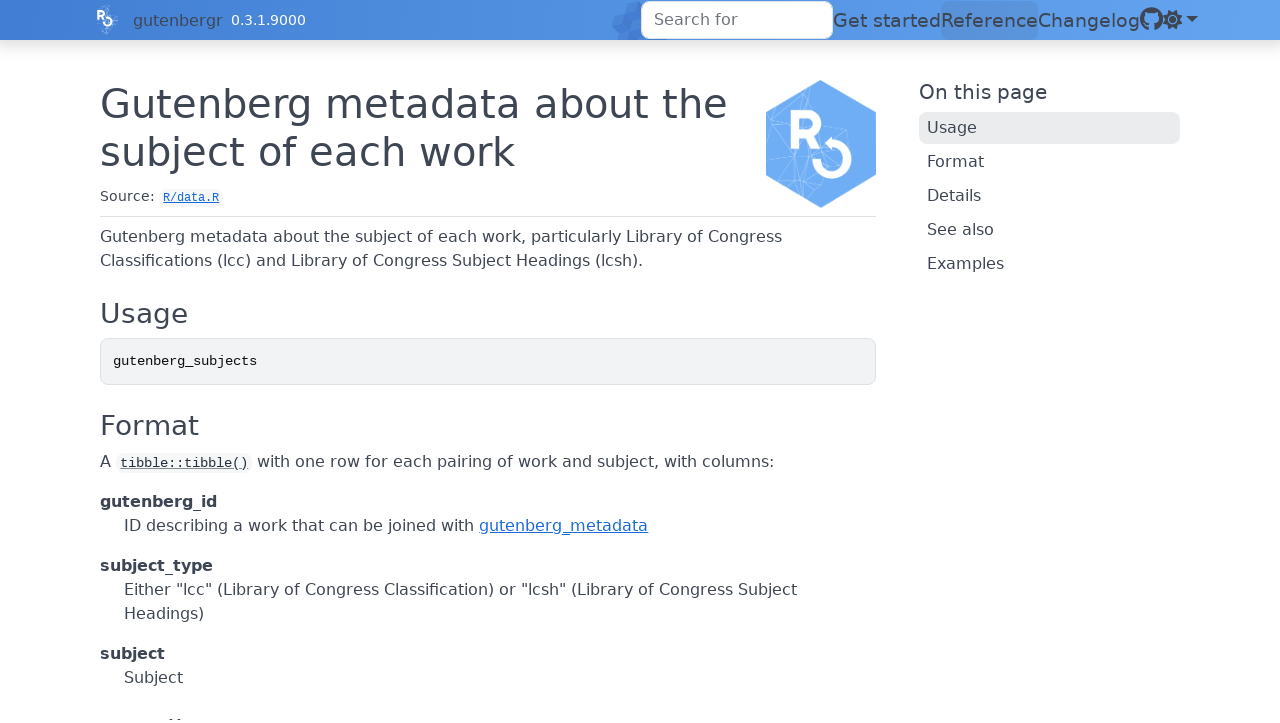

--- FILE ---
content_type: text/html; charset=utf-8
request_url: https://docs.ropensci.org/gutenbergr/reference/gutenberg_subjects.html
body_size: 3321
content:
<!DOCTYPE html>
<!-- Generated by pkgdown: do not edit by hand --><html lang="en-US"><head><meta http-equiv="Content-Type" content="text/html; charset=UTF-8"><meta charset="utf-8"><meta http-equiv="X-UA-Compatible" content="IE=edge"><meta name="viewport" content="width=device-width, initial-scale=1, shrink-to-fit=no"><title>Gutenberg metadata about the subject of each work — gutenberg_subjects • gutenbergr</title><!-- rOpenSci favicons --><link rel="icon" type="image/png" sizes="16x16" href="/favicon-16x16.png"><link rel="icon" type="image/png" sizes="32x32" href="/favicon-32x32.png"><link rel="apple-touch-icon" type="image/png" sizes="180x180" href="/apple-touch-icon.png"><script src="../lightswitch.js"></script><script src="../deps/jquery-3.6.0/jquery-3.6.0.min.js"></script><meta name="viewport" content="width=device-width, initial-scale=1, shrink-to-fit=no"><link href="../deps/bootstrap-5.3.1/bootstrap.min.css" rel="stylesheet"><script src="../deps/bootstrap-5.3.1/bootstrap.bundle.min.js"></script><link href="../deps/font-awesome-6.5.2/css/all.min.css" rel="stylesheet"><link href="../deps/font-awesome-6.5.2/css/v4-shims.min.css" rel="stylesheet"><script src="../deps/headroom-0.11.0/headroom.min.js"></script><script src="../deps/headroom-0.11.0/jQuery.headroom.min.js"></script><script src="../deps/bootstrap-toc-1.0.1/bootstrap-toc.min.js"></script><script src="../deps/clipboard.js-2.0.11/clipboard.min.js"></script><script src="../deps/search-1.0.0/autocomplete.jquery.min.js"></script><script src="../deps/search-1.0.0/fuse.min.js"></script><script src="../deps/search-1.0.0/mark.min.js"></script><!-- pkgdown --><script src="../pkgdown.js"></script><meta property="og:title" content="Gutenberg metadata about the subject of each work — gutenberg_subjects"><meta name="description" content="Gutenberg metadata about the subject of each work, particularly
Library of Congress Classifications (lcc) and Library of Congress
Subject Headings (lcsh)."><meta property="og:description" content="Gutenberg metadata about the subject of each work, particularly
Library of Congress Classifications (lcc) and Library of Congress
Subject Headings (lcsh)."><meta property="og:image" content="https://docs.ropensci.org/gutenbergr/logo.png"><link rel="stylesheet" type="text/css" href="https://cdn.jsdelivr.net/gh/orestbida/cookieconsent@v3.0.0/dist/cookieconsent.css"><script src="https://cdn.jsdelivr.net/gh/orestbida/cookieconsent@v3.0.0/dist/cookieconsent.umd.js" data-cfasync="false"></script><script src="https://ropensci.org/scripts/matomo.js"></script><noscript><p><img src="https://ropensci.matomo.cloud/matomo.php?idsite=1&amp;rec=1" style="border:0;" alt=""></p></noscript></head><body>
    <a href="#main" class="visually-hidden-focusable">Skip to contents</a>


    <nav class="navbar navbar-expand-lg fixed-top " aria-label="Site navigation"><div class="container">
    <a href="https://ropensci.org" class="external-link"><img src="https://ropensci.org/img/icon_short_white.svg" id="hexlogo" alt="rOpenSci"></a>
    <a class="navbar-brand me-2" href="../index.html">gutenbergr</a>

    <small class="nav-text text-muted me-auto" data-bs-toggle="tooltip" data-bs-placement="bottom" title="Released version">0.3.1.9000</small>


    <button class="navbar-toggler" type="button" data-bs-toggle="collapse" data-bs-target="#navbar" aria-controls="navbar" aria-expanded="false" aria-label="Toggle navigation">
      <span class="navbar-toggler-icon"></span>
    </button>

    <div id="navbar" class="collapse navbar-collapse ms-3">
      <ul class="navbar-nav me-auto"></ul><ul class="navbar-nav"><li class="nav-item"><form class="form-inline" role="search">
 <input class="form-control" type="search" name="search-input" id="search-input" autocomplete="off" aria-label="Search site" placeholder="Search for" data-search-index="../search.json"></form></li>
<li class="nav-item"><a class="nav-link" href="../articles/gutenbergr.html">Get started</a></li>
<li class="active nav-item"><a class="nav-link" href="../reference/index.html">Reference</a></li>
<li class="nav-item"><a class="nav-link" href="../news/index.html">Changelog</a></li>
<li class="nav-item"><a class="external-link nav-link" href="https://github.com/ropensci/gutenbergr/" aria-label="GitHub"><span class="fa fab fa-github fa-lg"></span></a></li>
<li class="nav-item dropdown">
  <button class="nav-link dropdown-toggle" type="button" id="dropdown-lightswitch" data-bs-toggle="dropdown" aria-expanded="false" aria-haspopup="true" aria-label="Light switch"><span class="fa fa-sun"></span></button>
  <ul class="dropdown-menu dropdown-menu-end" aria-labelledby="dropdown-lightswitch"><li><button class="dropdown-item" data-bs-theme-value="light"><span class="fa fa-sun"></span> Light</button></li>
    <li><button class="dropdown-item" data-bs-theme-value="dark"><span class="fa fa-moon"></span> Dark</button></li>
    <li><button class="dropdown-item" data-bs-theme-value="auto"><span class="fa fa-adjust"></span> Auto</button></li>
  </ul></li>
      </ul></div>


  </div>
</nav><div class="container template-reference-topic">
<div class="row">
  <main id="main" class="col-md-9"><div class="page-header">
      <img src="../logo.png" class="logo" alt=""><h1>Gutenberg metadata about the subject of each work</h1>
      <small class="dont-index">Source: <a href="https://github.com/ropensci/gutenbergr/blob/HEAD/R/data.R" class="external-link"><code>R/data.R</code></a></small>
      <div class="d-none name"><code>gutenberg_subjects.Rd</code></div>
    </div>

    <div class="ref-description section level2">
    <p>Gutenberg metadata about the subject of each work, particularly
Library of Congress Classifications (lcc) and Library of Congress
Subject Headings (lcsh).</p>
    </div>

    <div class="section level2">
    <h2 id="ref-usage">Usage<a class="anchor" aria-label="anchor" href="#ref-usage"></a></h2>
    <div class="sourceCode"><pre class="sourceCode r"><code><span><span class="va">gutenberg_subjects</span></span></code></pre></div>
    </div>

    <div class="section level2">
    <h2 id="format">Format<a class="anchor" aria-label="anchor" href="#format"></a></h2>
    <p>A <code><a href="https://tibble.tidyverse.org/reference/tibble.html" class="external-link">tibble::tibble()</a></code> with one row for each pairing
of work and subject, with columns:</p><dl><dt>gutenberg_id</dt>
<dd><p>ID describing a work that can be joined with
<a href="gutenberg_metadata.html">gutenberg_metadata</a></p></dd>

<dt>subject_type</dt>
<dd><p>Either "lcc" (Library of Congress Classification) or
"lcsh" (Library of Congress Subject Headings)</p></dd>

<dt>subject</dt>
<dd><p>Subject</p></dd>


</dl></div>
    <div class="section level2">
    <h2 id="details">Details<a class="anchor" aria-label="anchor" href="#details"></a></h2>
    <p>Find more information about Library of Congress Categories
here: <a href="https://www.loc.gov/catdir/cpso/lcco/" class="external-link">https://www.loc.gov/catdir/cpso/lcco/</a>, and about
Library of Congress Subject Headings here:
<a href="https://id.loc.gov/authorities/subjects.html" class="external-link">https://id.loc.gov/authorities/subjects.html</a>.</p>
<p>To find the date on which this metadata was last updated,
run <code>attr(gutenberg_subjects, "date_updated")</code>.</p>
    </div>
    <div class="section level2">
    <h2 id="see-also">See also<a class="anchor" aria-label="anchor" href="#see-also"></a></h2>
    <div class="dont-index"><p><a href="gutenberg_metadata.html">gutenberg_metadata</a>, <a href="gutenberg_authors.html">gutenberg_authors</a></p></div>
    </div>

    <div class="section level2">
    <h2 id="ref-examples">Examples<a class="anchor" aria-label="anchor" href="#ref-examples"></a></h2>
    <div class="sourceCode"><pre class="sourceCode r"><code><span class="r-in"><span><span class="kw">if</span> <span class="op">(</span><span class="cn">FALSE</span><span class="op">)</span> <span class="op">{</span> <span class="co"># interactive()</span></span></span>
<span class="r-in"><span></span></span>
<span class="r-in"><span><span class="kw"><a href="https://rdrr.io/r/base/library.html" class="external-link">library</a></span><span class="op">(</span><span class="va"><a href="https://dplyr.tidyverse.org" class="external-link">dplyr</a></span><span class="op">)</span></span></span>
<span class="r-in"><span><span class="kw"><a href="https://rdrr.io/r/base/library.html" class="external-link">library</a></span><span class="op">(</span><span class="va"><a href="https://stringr.tidyverse.org" class="external-link">stringr</a></span><span class="op">)</span></span></span>
<span class="r-in"><span></span></span>
<span class="r-in"><span><span class="va">gutenberg_subjects</span> <span class="op">|&gt;</span></span></span>
<span class="r-in"><span>  <span class="fu"><a href="https://dplyr.tidyverse.org/reference/filter.html" class="external-link">filter</a></span><span class="op">(</span><span class="va">subject_type</span> <span class="op">==</span> <span class="st">"lcsh"</span><span class="op">)</span> <span class="op">|&gt;</span></span></span>
<span class="r-in"><span>  <span class="fu"><a href="https://dplyr.tidyverse.org/reference/count.html" class="external-link">count</a></span><span class="op">(</span><span class="va">subject</span>, sort <span class="op">=</span> <span class="cn">TRUE</span><span class="op">)</span></span></span>
<span class="r-in"><span></span></span>
<span class="r-in"><span><span class="va">sherlock_holmes_subjects</span> <span class="op">&lt;-</span> <span class="va">gutenberg_subjects</span> <span class="op">|&gt;</span></span></span>
<span class="r-in"><span>  <span class="fu"><a href="https://dplyr.tidyverse.org/reference/filter.html" class="external-link">filter</a></span><span class="op">(</span><span class="fu"><a href="https://stringr.tidyverse.org/reference/str_detect.html" class="external-link">str_detect</a></span><span class="op">(</span><span class="va">subject</span>, <span class="st">"Holmes, Sherlock"</span><span class="op">)</span><span class="op">)</span></span></span>
<span class="r-in"><span></span></span>
<span class="r-in"><span><span class="va">sherlock_holmes_subjects</span></span></span>
<span class="r-in"><span></span></span>
<span class="r-in"><span><span class="va">sherlock_holmes_metadata</span> <span class="op">&lt;-</span> <span class="fu"><a href="gutenberg_works.html">gutenberg_works</a></span><span class="op">(</span><span class="op">)</span> <span class="op">|&gt;</span></span></span>
<span class="r-in"><span>  <span class="fu"><a href="https://dplyr.tidyverse.org/reference/filter.html" class="external-link">filter</a></span><span class="op">(</span><span class="va">author</span> <span class="op">==</span> <span class="st">"Doyle, Arthur Conan"</span><span class="op">)</span> <span class="op">|&gt;</span></span></span>
<span class="r-in"><span>  <span class="fu"><a href="https://dplyr.tidyverse.org/reference/filter-joins.html" class="external-link">semi_join</a></span><span class="op">(</span><span class="va">sherlock_holmes_subjects</span>, by <span class="op">=</span> <span class="st">"gutenberg_id"</span><span class="op">)</span></span></span>
<span class="r-in"><span></span></span>
<span class="r-in"><span><span class="va">sherlock_holmes_metadata</span></span></span>
<span class="r-in"><span></span></span>
<span class="r-in"><span><span class="co"># \donttest{</span></span></span>
<span class="r-in"><span><span class="va">holmes_books</span> <span class="op">&lt;-</span> <span class="fu"><a href="gutenberg_download.html">gutenberg_download</a></span><span class="op">(</span><span class="va">sherlock_holmes_metadata</span><span class="op">$</span><span class="va">gutenberg_id</span><span class="op">)</span></span></span>
<span class="r-in"><span></span></span>
<span class="r-in"><span><span class="va">holmes_books</span></span></span>
<span class="r-in"><span><span class="co"># }</span></span></span>
<span class="r-in"><span></span></span>
<span class="r-in"><span><span class="co"># See date last updated</span></span></span>
<span class="r-in"><span><span class="fu"><a href="https://rdrr.io/r/base/attr.html" class="external-link">attr</a></span><span class="op">(</span><span class="va">gutenberg_subjects</span>, <span class="st">"date_updated"</span><span class="op">)</span></span></span>
<span class="r-in"><span><span class="op">}</span></span></span>
</code></pre></div>
    </div>
  </main><aside class="col-md-3"><nav id="toc" aria-label="Table of contents"><h2>On this page</h2>
    </nav></aside></div>


    <footer><!-- begin footer --><div class="footer">
    <div class="container">
        <div class="row start top-4 bottom-8">
            <div class="col-2"> <img id="footerlogo" src="https://ropensci.org/img/icon_short_white.svg"></div>
            <div class="col-10">
                <div class="row">
                    <div class="col-md-4 col-xs-6">
                        <a href="https://github.com/ropensci" target="_blank" class="external-link"><div class="icon fab fa-github"></div></a>
                        <a href="https://github.com/ropenscilabs" target="_blank" class="external-link"><div class="icon fa fa-flask"></div></a>
                        <a href="https://hachyderm.io/@ropensci" target="_blank" class="external-link"><div class="icon fab fa-mastodon"></div></a>
                        <a href="https://vimeo.com/ropensci" target="_blank" class="external-link"><div class="icon fab fa-vimeo"></div></a>
                    </div>
                </div>
                <div class="row top-4">
                    <div class="col-md-2 col-sm-4">
                        <ul><h5 class="bottom-2">About</h5>
                            <li><a href="https://ropensci.org/about" class="external-link">About rOpenSci</a></li>
                            <li><a href="https://ropensci.org/software-review" class="external-link">Software Review</a></li>
                            <li><a href="https://ropensci.org/about#team" class="external-link">Our Team</a></li>
                            <li><a href="https://ropensci.org/careers" class="external-link">Jobs</a></li>
                            <li><a href="https://ropensci.org/donate" class="external-link">Donate</a></li>
                            <li><a href="https://ropensci.org/contact" class="external-link">Contact Us</a></li>
                        </ul></div>
                    <div class="col-md-3 col-sm-4">
                        <ul><h5 class="bottom-2">Community</h5>
                            <li><a href="https://ropensci.org/community/" class="external-link">Our Community</a></li>
                            <li><a href="https://ropensci.org/commcalls/" class="external-link">Community calls</a></li>
                            <li><a href="https://ropensci.org/events/" class="external-link">Events</a></li>
                            <li><a href="https://discuss.ropensci.org/" class="external-link">Join the Discussion</a></li>
                            <li><a href="https://ropensci.org/code-of-conduct" class="external-link">Code of conduct</a></li>
                        </ul></div>
                    <div class="col-md-2 col-sm-4">
                        <ul><h5 class="bottom-2">Resources</h5>
                            <li><a href="https://ropensci.org/packages/" class="external-link">Packages</a></li>
                            <li><a href="https://ropensci.org/usecases/" class="external-link">Use Cases</a></li>
                            <li><a href="https://ropensci.org/talks-papers/" class="external-link">Talks &amp; Publications</a></li>
                            <li><a href="https://docs.ropensci.org/" class="external-link">Documentation</a></li>
                            <li><a href="https://ropensci.org/news/" class="external-link">Newsletter</a></li>
                            <li><a href="https://ropensci.org/how-to-cite-ropensci/" class="external-link">Cite rOpenSci</a></li>
                        </ul></div>
                    <div class="col-md-4 col-xs-12">
                        <h5 class="bottom-2"></h5>

                        <p>rOpenSci is a fiscally sponsored project of <a href="http://numfocus.org" class="external-link">NumFOCUS</a>.</p>

                    </div>
                </div>
            </div>
        </div>
    </div>
</div>
<!-- / end footer -->


    </footer></div>





  </body></html>



--- FILE ---
content_type: application/javascript; charset=utf-8
request_url: https://docs.ropensci.org/gutenbergr/lightswitch.js
body_size: 351
content:

/*!
 * Color mode toggler for Bootstrap's docs (https://getbootstrap.com/)
 * Copyright 2011-2023 The Bootstrap Authors
 * Licensed under the Creative Commons Attribution 3.0 Unported License.
 * Updates for {pkgdown} by the {bslib} authors, also licensed under CC-BY-3.0.
 */

const getStoredTheme = () => localStorage.getItem('theme')
const setStoredTheme = theme => localStorage.setItem('theme', theme)

const getPreferredTheme = () => {
  const storedTheme = getStoredTheme()
  if (storedTheme) {
    return storedTheme
  }

  return window.matchMedia('(prefers-color-scheme: dark)').matches ? 'dark' : 'light'
}

const setTheme = theme => {
  if (theme === 'auto') {
    document.documentElement.setAttribute('data-bs-theme', (window.matchMedia('(prefers-color-scheme: dark)').matches ? 'dark' : 'light'))
  } else {
    document.documentElement.setAttribute('data-bs-theme', theme)
  }
}

function bsSetupThemeToggle() {
  'use strict'

  const showActiveTheme = (theme, focus = false) => {
    var activeLabel, activeIcon;

    document.querySelectorAll('[data-bs-theme-value]').forEach(element => {
      const buttonTheme = element.getAttribute('data-bs-theme-value')
      const isActive = buttonTheme == theme

      element.classList.toggle('active', isActive)
      element.setAttribute('aria-pressed', isActive)

      if (isActive) {
        activeLabel = element.textContent;
        activeIcon = element.querySelector('span').classList.value;
      }
    })

    const themeSwitcher = document.querySelector('#dropdown-lightswitch')
    if (!themeSwitcher) {
      return
    }

    themeSwitcher.setAttribute('aria-label', activeLabel)
    themeSwitcher.querySelector('span').classList.value = activeIcon;

    if (focus) {
      themeSwitcher.focus()
    }
  }

  window.matchMedia('(prefers-color-scheme: dark)').addEventListener('change', () => {
    const storedTheme = getStoredTheme()
    if (storedTheme !== 'light' && storedTheme !== 'dark') {
      setTheme(getPreferredTheme())
    }
  })

  window.addEventListener('DOMContentLoaded', () => {
    showActiveTheme(getPreferredTheme())

    document
      .querySelectorAll('[data-bs-theme-value]')
      .forEach(toggle => {
        toggle.addEventListener('click', () => {
          const theme = toggle.getAttribute('data-bs-theme-value')
          setTheme(theme)
          setStoredTheme(theme)
          showActiveTheme(theme, true)
        })
      })
  })
}

setTheme(getPreferredTheme());
bsSetupThemeToggle();
